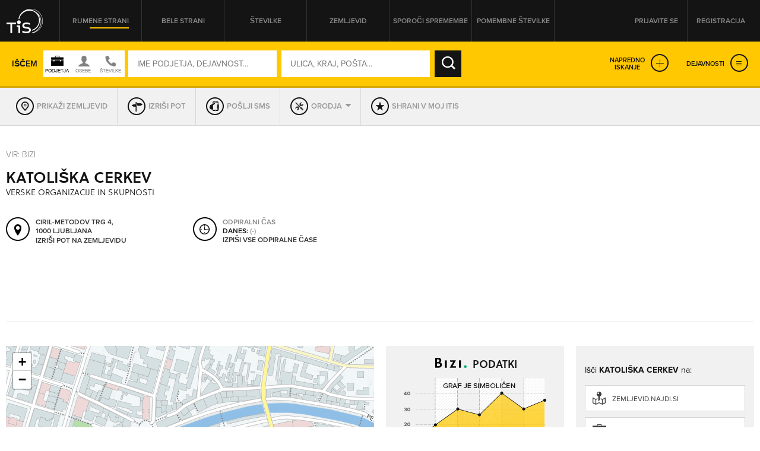

--- FILE ---
content_type: text/javascript
request_url: https://itis.siol.net/ScriptResource.axd?d=M-72GZfG-9UcZJdZ4W0AumWAOmie12jDWPV1YtBGOSeUfnsPkASq4lQIjVxEFOhUpEsKNiq6q1R4lkBrUnVhgDm40ir-PNuZFbFjSHEMS5exF1uMT1lctWw8gu1Fx9sch921fA2&t=705c9838
body_size: 4942
content:
// (c) 2010 CodePlex Foundation
(function(){var b="ExtendedAutoComplete";function a(){var o="itemOut",n="itemOver",m="itemSelected",l="hiding",k="shown",j="showing",i="populated",h="populating",z="showOnlyCurrentWordInCompletionListItem",y="completionListElementID",x="enableCaching",w="servicePath",v="serviceMethod",u="minimumPrefixLength",t="completionSetCount",s="completionList",r="completionInterval",g="black",f="white",e="hidden",q="mouseover",p="mousedown",d="blur",c=true,b=false,a=null;Type.registerNamespace("Sys.Extended.UI");Sys.Extended.UI.AutoCompleteBehavior=function(e){var d=this;Sys.Extended.UI.AutoCompleteBehavior.initializeBase(d,[e]);d._servicePath=a;d._serviceMethod=a;d._contextKey=a;d._useContextKey=b;d._minimumPrefixLength=3;d._completionSetCount=10;d._completionInterval=1e3;d._completionListElementID=a;d._completionListElement=a;d._textColor="windowtext";d._textBackground="window";d._popupBehavior=a;d._popupBehaviorHiddenHandler=a;d._onShowJson=a;d._onHideJson=a;d._timer=a;d._cache=a;d._currentPrefix=a;d._selectIndex=-1;d._focusHandler=a;d._blurHandler=a;d._bodyClickHandler=a;d._completionListBlurHandler=a;d._keyDownHandler=a;d._mouseDownHandler=a;d._mouseUpHandler=a;d._mouseOverHandler=a;d._tickHandler=a;d._enableCaching=c;d._flyoutHasFocus=b;d._textBoxHasFocus=b;d._completionListCssClass=a;d._completionListItemCssClass=a;d._highlightedItemCssClass=a;d._delimiterCharacters=a;d._firstRowSelected=b;d._showOnlyCurrentWordInCompletionListItem=b;d._webRequest=a};Sys.Extended.UI.AutoCompleteBehavior.prototype={initialize:function(){var b=this;Sys.Extended.UI.AutoCompleteBehavior.callBaseMethod(b,"initialize");$common.prepareHiddenElementForATDeviceUpdate();b._popupBehaviorHiddenHandler=Function.createDelegate(b,b._popupHidden);b._tickHandler=Function.createDelegate(b,b._onTimerTick);b._focusHandler=Function.createDelegate(b,b._onGotFocus);b._blurHandler=Function.createDelegate(b,b._onLostFocus);b._keyDownHandler=Function.createDelegate(b,b._onKeyDown);b._mouseDownHandler=Function.createDelegate(b,b._onListMouseDown);b._mouseUpHandler=Function.createDelegate(b,b._onListMouseUp);b._mouseOverHandler=Function.createDelegate(b,b._onListMouseOver);b._completionListBlurHandler=Function.createDelegate(b,b._onCompletionListBlur);b._bodyClickHandler=Function.createDelegate(b,b._onCompletionListBlur);b._timer=new Sys.Timer;b.initializeTimer(b._timer);var c=b.get_element();b.initializeTextBox(c);if(b._completionListElementID!==a)b._completionListElement=$get(b._completionListElementID);if(b._completionListElement==a){b._completionListElement=document.createElement("ul");b._completionListElement.id=b.get_id()+"_completionListElem";if(Sys.Browser.agent===Sys.Browser.Safari)document.body.appendChild(b._completionListElement);else c.parentNode.insertBefore(b._completionListElement,c.nextSibling)}b.initializeCompletionList(b._completionListElement);b._popupBehavior=$create(Sys.Extended.UI.PopupBehavior,{id:b.get_id()+"PopupBehavior",parentElement:c,positioningMode:Sys.Extended.UI.PositioningMode.BottomLeft},a,a,b._completionListElement);b._popupBehavior.add_hidden(b._popupBehaviorHiddenHandler);b._onShowJson&&b._popupBehavior.set_onShow(b._onShowJson);b._onHideJson&&b._popupBehavior.set_onHide(b._onHideJson)},dispose:function(){var b=this;b._onShowJson=a;b._onHideJson=a;if(b._popupBehavior){b._popupBehaviorHiddenHandler&&b._popupBehavior.remove_hidden(b._popupBehaviorHiddenHandler);b._popupBehavior.dispose();b._popupBehavior=a}if(b._timer){b._timer.dispose();b._timer=a}var c=b.get_element();if(c){$removeHandler(c,"focus",b._focusHandler);$removeHandler(c,d,b._blurHandler);$removeHandler(c,"keydown",b._keyDownHandler);$removeHandler(b._completionListElement,d,b._completionListBlurHandler);$removeHandler(b._completionListElement,p,b._mouseDownHandler);$removeHandler(b._completionListElement,"mouseup",b._mouseUpHandler);$removeHandler(b._completionListElement,q,b._mouseOverHandler)}if(b._bodyClickHandler){$removeHandler(document.body,"click",b._bodyClickHandler);b._bodyClickHandler=a}b._popupBehaviorHiddenHandler=a;b._tickHandler=a;b._focusHandler=a;b._blurHandler=a;b._keyDownHandler=a;b._completionListBlurHandler=a;b._mouseDownHandler=a;b._mouseUpHandler=a;b._mouseOverHandler=a;Sys.Extended.UI.AutoCompleteBehavior.callBaseMethod(b,"dispose")},initializeTimer:function(a){a.set_interval(this._completionInterval);a.add_tick(this._tickHandler)},initializeTextBox:function(a){a.autocomplete="off";$addHandler(a,"focus",this._focusHandler);$addHandler(a,d,this._blurHandler);$addHandler(a,"keydown",this._keyDownHandler)},initializeCompletionList:function(c){var b=this;if(b._completionListCssClass)Sys.UI.DomElement.addCssClass(c,b._completionListCssClass);else{var a=c.style;a.textAlign="left";a.visibility=e;a.cursor="default";a.listStyle="none";a.padding="0px";a.margin="0px! important";if(Sys.Browser.agent===Sys.Browser.Safari){a.border="solid 1px gray";a.backgroundColor=f;a.color=g}else{a.border="solid 1px buttonshadow";a.backgroundColor=b._textBackground;a.color=b._textColor}}$addHandler(c,p,b._mouseDownHandler);$addHandler(c,"mouseup",b._mouseUpHandler);$addHandler(c,q,b._mouseOverHandler);$addHandler(c,d,b._completionListBlurHandler);$addHandler(document.body,"click",b._bodyClickHandler)},_currentCompletionWord:function(){var b=this,f=b.get_element(),c=f.value,d=c;if(b.get_isMultiWord()){var a=b._getCurrentWordStartIndex(),e=b._getCurrentWordEndIndex(a);if(e<=a)d=c.substring(a);else d=c.substring(a,e)}return d},_getCursorIndex:function(){return this.get_element().selectionStart},_getCurrentWordStartIndex:function(){var a=this;for(var g=a.get_element(),f=g.value.substring(0,a._getCursorIndex()),b=0,c=-1,d=0;d<a._delimiterCharacters.length;++d){var e=f.lastIndexOf(a._delimiterCharacters.charAt(d));if(e>c)c=e}b=c;if(b>=a._getCursorIndex())b=0;return b<0?0:b+1},_getCurrentWordEndIndex:function(d){for(var e=this.get_element(),f=e.value.substring(d),a=0,c=0;c<this._delimiterCharacters.length;++c){var b=f.indexOf(this._delimiterCharacters.charAt(c));if(b>0&&(b<a||a==0))a=b}return a<=0?e.value.length:a+d},get_isMultiWord:function(){return this._delimiterCharacters!=a&&this._delimiterCharacters!=""},_getTextWithInsertedWord:function(d){var b=this,h=d,j=0,i=b.get_element(),c=i.value;if(b.get_isMultiWord()){var a=b._getCurrentWordStartIndex(),e=b._getCurrentWordEndIndex(a),f="",g="";if(a>0)f=c.substring(0,a);if(e>a)g=c.substring(e);h=f+d+g}return h},_hideCompletionList:function(){var a=new Sys.CancelEventArgs;this.raiseHiding(a);if(a.get_cancel())return;this.hidePopup()},showPopup:function(){this._popupBehavior.show();this.raiseShown(Sys.EventArgs.Empty)},hidePopup:function(){if(this._popupBehavior)this._popupBehavior.hide();else this._popupHidden()},_popupHidden:function(){var a=this;a._completionListElement.innerHTML="";a._selectIndex=-1;a._flyoutHasFocus=b;a.raiseHidden(Sys.EventArgs.Empty)},_highlightItem:function(d){var a=this;for(var h=a._completionListElement.childNodes,e=0;e<h.length;e++){var b=h[e];if(b._highlighted){if(a._completionListItemCssClass){Sys.UI.DomElement.removeCssClass(b,a._highlightedItemCssClass);Sys.UI.DomElement.addCssClass(b,a._completionListItemCssClass)}else if(Sys.Browser.agent===Sys.Browser.Safari){b.style.backgroundColor=f;b.style.color=g}else{b.style.backgroundColor=a._textBackground;b.style.color=a._textColor}a.raiseItemOut(new Sys.Extended.UI.AutoCompleteItemEventArgs(b,b.firstChild.nodeValue,b._value))}}if(a._highlightedItemCssClass){Sys.UI.DomElement.removeCssClass(d,a._completionListItemCssClass);Sys.UI.DomElement.addCssClass(d,a._highlightedItemCssClass)}else if(Sys.Browser.agent===Sys.Browser.Safari)d.style.backgroundColor="lemonchiffon";else{d.style.backgroundColor="highlight";d.style.color="highlighttext"}d._highlighted=c;a.raiseItemOver(new Sys.Extended.UI.AutoCompleteItemEventArgs(d,d.firstChild.nodeValue,d._value))},_onCompletionListBlur:function(){this._hideCompletionList()},_onListMouseDown:function(d){var a=this;if(d.target!==a._completionListElement){a._setText(d.target);a._flyoutHasFocus=b}else a._flyoutHasFocus=c},_onListMouseUp:function(){try{this.get_element().focus()}catch(b){}},_onListMouseOver:function(e){var a=this,c=e.target;if(c!==a._completionListElement)for(var d=a._completionListElement.childNodes,b=0;b<d.length;++b)if(c===d[b]){a._highlightItem(c);a._selectIndex=b;break}},_onGotFocus:function(){var a=this;a._textBoxHasFocus=c;a._flyoutHasFocus&&a._hideCompletionList();a._minimumPrefixLength==0&&!a.get_element().value&&a._timer.set_enabled(c)},_onKeyDown:function(d){var a=this;a._textBoxHasFocus=c;a._timer.set_enabled(b);var e=d.keyCode?d.keyCode:d.rawEvent.keyCode;if(e===Sys.UI.Key.esc){a._hideCompletionList();d.preventDefault()}else if(e===Sys.UI.Key.up){if(a._selectIndex>0){a._selectIndex--;a._handleScroll(a._completionListElement.childNodes[a._selectIndex],a._selectIndex);a._highlightItem(a._completionListElement.childNodes[a._selectIndex]);d.stopPropagation();d.preventDefault()}}else if(e===Sys.UI.Key.down){if(a._selectIndex<a._completionListElement.childNodes.length-1){a._selectIndex++;a._handleScroll(a._completionListElement.childNodes[a._selectIndex],a._selectIndex);a._highlightItem(a._completionListElement.childNodes[a._selectIndex]);d.stopPropagation();d.preventDefault()}}else if(e===Sys.UI.Key.enter)if(a._selectIndex!==-1){a._setText(a._completionListElement.childNodes[a._selectIndex]);d.preventDefault()}else a.hidePopup();else if(e===Sys.UI.Key.tab)a._selectIndex!==-1&&a._setText(a._completionListElement.childNodes[a._selectIndex]);else a._timer.set_enabled(c)},_handleScroll:function(e,c){var a=this._completionListElement,b=$common.getBounds(e),d=this._completionListElement.childNodes.length;if(b.height*c-(a.clientHeight+a.scrollTop)>=0)a.scrollTop+=b.height*c-(a.clientHeight+a.scrollTop)+b.height;if(b.height*(d-(c+1))-(a.scrollHeight-a.scrollTop)>=0)a.scrollTop-=b.height*(d-(c+1))-(a.scrollHeight-a.scrollTop)+b.height;if(a.scrollTop%b.height!==0)if(b.height*(c+1)-(a.clientHeight+a.scrollTop)>=0)a.scrollTop-=a.scrollTop%b.height;else a.scrollTop+=b.height-a.scrollTop%b.height},_handleFlyoutFocus:function(){var b=this;if(!b._textBoxHasFocus)if(!b._flyoutHasFocus){if(b._webRequest){b._webRequest.get_executor().abort();b._webRequest=a}b._hideCompletionList()}},_onLostFocus:function(){var a=this;a._textBoxHasFocus=b;a._timer.set_enabled(b);window.setTimeout(Function.createDelegate(a,a._handleFlyoutFocus),500)},_onMethodComplete:function(d,b){this._webRequest=a;this._update(b,d,c)},_onMethodFailed:function(){this._webRequest=a},_onTimerTick:function(g,e){var c=this;c._timer.set_enabled(b);if(c._servicePath&&c._serviceMethod){var d=c._currentCompletionWord();if(d.trim().length<c._minimumPrefixLength){c._currentPrefix=a;c._update("",a,b);return}if(c._currentPrefix!==d||d==""&&c._minimumPrefixLength==0){c._currentPrefix=d;if(d!=""&&c._cache&&c._cache[d]){c._update(d,c._cache[d],b);return}var e=new Sys.CancelEventArgs;c.raisePopulating(e);if(e.get_cancel())return;var f={prefixText:c._currentPrefix,count:c._completionSetCount};if(c._useContextKey)f.contextKey=c._contextKey;if(c._webRequest){c._webRequest.get_executor().abort();c._webRequest=a}c._webRequest=Sys.Net.WebServiceProxy.invoke(c.get_servicePath(),c.get_serviceMethod(),b,f,Function.createDelegate(c,c._onMethodComplete),Function.createDelegate(c,c._onMethodFailed),d);$common.updateFormToRefreshATDeviceBuffer()}}},_setText:function(d){var c=this,g=d&&d.firstChild?d.firstChild.nodeValue:a;c._timer.set_enabled(b);var f=c.get_element(),e=f.control,h=c._showOnlyCurrentWordInCompletionListItem?c._getTextWithInsertedWord(g):g;if(e&&e.set_text)e.set_text(h);else f.value=h;$common.tryFireEvent(f,"change");c.raiseItemSelected(new Sys.Extended.UI.AutoCompleteItemEventArgs(d,g,d?d._value:a));c._currentPrefix=c._currentCompletionWord();c._hideCompletionList()},_update:function(m,d,p){var b=this;if(p&&b.get_enableCaching()){if(!b._cache)b._cache={};b._cache[m]=d}if(!b._textBoxHasFocus||m!=b._currentCompletionWord()){b._hideCompletionList();return}if(d&&d.length){b._completionListElement.innerHTML="";b._selectIndex=-1;for(var j=a,h=a,k=a,i=0;i<d.length;i++){var c=a;if(b._completionListElementID)c=document.createElement("div");else c=document.createElement("li");if(j==a)j=c;try{var l=Sys.Serialization.JavaScriptSerializer.deserialize("("+d[i]+")");if(l&&l.First){h=l.First;k=l.Second}else{h=d[i];k=h}}catch(r){h=d[i];k=d[i]}var q=b._showOnlyCurrentWordInCompletionListItem?h:b._getTextWithInsertedWord(h);c.appendChild(document.createTextNode(q));c._value=k;c.__item="";if(b._completionListItemCssClass)Sys.UI.DomElement.addCssClass(c,b._completionListItemCssClass);else{var e=c.style;e.padding="0px";e.textAlign="left";e.textOverflow="ellipsis";if(Sys.Browser.agent===Sys.Browser.Safari){e.backgroundColor=f;e.color=g}else{e.backgroundColor=b._textBackground;e.color=b._textColor}}b._completionListElement.appendChild(c)}var o=$common.getBounds(b.get_element());b._completionListElement.style.width=Math.max(1,o.width-2)+"px";b._completionListElement.scrollTop=0;b.raisePopulated(Sys.EventArgs.Empty);var n=new Sys.CancelEventArgs;b.raiseShowing(n);if(!n.get_cancel()){b.showPopup();if(b._firstRowSelected&&j!=a){b._highlightItem(j);b._selectIndex=0}}}else b._hideCompletionList()},get_onShow:function(){return this._popupBehavior?this._popupBehavior.get_onShow():this._onShowJson},set_onShow:function(b){var a=this;if(a._popupBehavior)a._popupBehavior.set_onShow(b);else a._onShowJson=b;a.raisePropertyChanged("onShow")},get_onShowBehavior:function(){return this._popupBehavior?this._popupBehavior.get_onShowBehavior():a},onShow:function(){this._popupBehavior&&this._popupBehavior.onShow()},get_onHide:function(){return this._popupBehavior?this._popupBehavior.get_onHide():this._onHideJson},set_onHide:function(b){var a=this;if(a._popupBehavior)a._popupBehavior.set_onHide(b);else a._onHideJson=b;a.raisePropertyChanged("onHide")},get_onHideBehavior:function(){return this._popupBehavior?this._popupBehavior.get_onHideBehavior():a},onHide:function(){this._popupBehavior&&this._popupBehavior.onHide()},get_completionInterval:function(){return this._completionInterval},set_completionInterval:function(a){if(this._completionInterval!=a){this._completionInterval=a;this.raisePropertyChanged(r)}},get_completionList:function(){return this._completionListElement},set_completionList:function(a){if(this._completionListElement!=a){this._completionListElement=a;this.raisePropertyChanged(s)}},get_completionSetCount:function(){return this._completionSetCount},set_completionSetCount:function(a){if(this._completionSetCount!=a){this._completionSetCount=a;this.raisePropertyChanged(t)}},get_minimumPrefixLength:function(){return this._minimumPrefixLength},set_minimumPrefixLength:function(a){if(this._minimumPrefixLength!=a){this._minimumPrefixLength=a;this.raisePropertyChanged(u)}},get_serviceMethod:function(){return this._serviceMethod},set_serviceMethod:function(a){if(this._serviceMethod!=a){this._serviceMethod=a;this.raisePropertyChanged(v)}},get_servicePath:function(){return this._servicePath},set_servicePath:function(a){if(this._servicePath!=a){this._servicePath=a;this.raisePropertyChanged(w)}},get_contextKey:function(){return this._contextKey},set_contextKey:function(b){var a=this;if(a._contextKey!=b){a._contextKey=b;a.set_useContextKey(c);a.raisePropertyChanged("contextKey")}},get_useContextKey:function(){return this._useContextKey},set_useContextKey:function(a){if(this._useContextKey!=a){this._useContextKey=a;this.raisePropertyChanged("useContextKey")}},get_enableCaching:function(){return this._enableCaching},set_enableCaching:function(a){if(this._enableCaching!=a){this._enableCaching=a;this.raisePropertyChanged(x)}},get_completionListElementID:function(){return this._completionListElementID},set_completionListElementID:function(a){if(this._completionListElementID!=a){this._completionListElementID=a;this.raisePropertyChanged(y)}},get_completionListCssClass:function(){return this._completionListCssClass},set_completionListCssClass:function(a){if(this._completionListCssClass!=a){this._completionListCssClass=a;this.raisePropertyChanged("completionListCssClass")}},get_completionListItemCssClass:function(){return this._completionListItemCssClass},set_completionListItemCssClass:function(a){if(this._completionListItemCssClass!=a){this._completionListItemCssClass=a;this.raisePropertyChanged("completionListItemCssClass")}},get_highlightedItemCssClass:function(){return this._highlightedItemCssClass},set_highlightedItemCssClass:function(a){if(this._highlightedItemCssClass!=a){this._highlightedItemCssClass=a;this.raisePropertyChanged("highlightedItemCssClass")}},get_delimiterCharacters:function(){return this._delimiterCharacters},set_delimiterCharacters:function(a){if(this._delimiterCharacters!=a){this._delimiterCharacters=a;this.raisePropertyChanged("delimiterCharacters")}},get_firstRowSelected:function(){return this._firstRowSelected},set_firstRowSelected:function(a){if(this._firstRowSelected!=a){this._firstRowSelected=a;this.raisePropertyChanged("firstRowSelected")}},get_showOnlyCurrentWordInCompletionListItem:function(){return this._showOnlyCurrentWordInCompletionListItem},set_showOnlyCurrentWordInCompletionListItem:function(a){if(this._showOnlyCurrentWordInCompletionListItem!=a){this._showOnlyCurrentWordInCompletionListItem=a;this.raisePropertyChanged(z)}},add_populating:function(a){this.get_events().addHandler(h,a)},remove_populating:function(a){this.get_events().removeHandler(h,a)},raisePopulating:function(b){var a=this.get_events().getHandler(h);a&&a(this,b)},add_populated:function(a){this.get_events().addHandler(i,a)},remove_populated:function(a){this.get_events().removeHandler(i,a)},raisePopulated:function(b){var a=this.get_events().getHandler(i);a&&a(this,b)},add_showing:function(a){this.get_events().addHandler(j,a)},remove_showing:function(a){this.get_events().removeHandler(j,a)},raiseShowing:function(b){var a=this.get_events().getHandler(j);a&&a(this,b)},add_shown:function(a){this.get_events().addHandler(k,a)},remove_shown:function(a){this.get_events().removeHandler(k,a)},raiseShown:function(b){var a=this.get_events().getHandler(k);a&&a(this,b)},add_hiding:function(a){this.get_events().addHandler(l,a)},remove_hiding:function(a){this.get_events().removeHandler(l,a)},raiseHiding:function(b){var a=this.get_events().getHandler(l);a&&a(this,b)},add_hidden:function(a){this.get_events().addHandler(e,a)},remove_hidden:function(a){this.get_events().removeHandler(e,a)},raiseHidden:function(b){var a=this.get_events().getHandler(e);a&&a(this,b)},add_itemSelected:function(a){this.get_events().addHandler(m,a)},remove_itemSelected:function(a){this.get_events().removeHandler(m,a)},raiseItemSelected:function(b){var a=this.get_events().getHandler(m);a&&a(this,b)},add_itemOver:function(a){this.get_events().addHandler(n,a)},remove_itemOver:function(a){this.get_events().removeHandler(n,a)},raiseItemOver:function(b){var a=this.get_events().getHandler(n);a&&a(this,b)},add_itemOut:function(a){this.get_events().addHandler(o,a)},remove_itemOut:function(a){this.get_events().removeHandler(o,a)},raiseItemOut:function(b){var a=this.get_events().getHandler(o);a&&a(this,b)}};Sys.Extended.UI.AutoCompleteBehavior.registerClass("Sys.Extended.UI.AutoCompleteBehavior",Sys.Extended.UI.BehaviorBase);Sys.registerComponent(Sys.Extended.UI.AutoCompleteBehavior,{name:"autoComplete"});Sys.Extended.UI.AutoCompleteBehavior.descriptor={properties:[{name:r,type:Number},{name:s,isDomElement:c},{name:y,type:String},{name:t,type:Number},{name:u,type:Number},{name:v,type:String},{name:w,type:String},{name:x,type:Boolean},{name:z,type:Boolean}]};Sys.Extended.UI.AutoCompleteItemEventArgs=function(d,e,c){var b=this;Sys.Extended.UI.AutoCompleteItemEventArgs.initializeBase(b);b._item=d;b._text=e;b._value=c!==undefined?c:a};Sys.Extended.UI.AutoCompleteItemEventArgs.prototype={get_item:function(){return this._item},set_item:function(a){this._item=a},get_text:function(){return this._text},set_text:function(a){this._text=a},get_value:function(){return this._value},set_value:function(a){this._value=a}};Sys.Extended.UI.AutoCompleteItemEventArgs.registerClass("Sys.Extended.UI.AutoCompleteItemEventArgs",Sys.EventArgs)}if(window.Sys&&Sys.loader)Sys.loader.registerScript(b,["ExtendedTimer","ExtendedAnimationBehavior","ExtendedPopup"],a);else a()})();

--- FILE ---
content_type: application/javascript
request_url: https://itis.siol.net/js/perfect-scrollbar-0.4.8.with-mousewheel.min.js
body_size: 2719
content:
/*! perfect-scrollbar - v0.4.8
* http://noraesae.github.com/perfect-scrollbar/
* Copyright (c) 2014 Hyeonje Jun; Licensed MIT */
"use strict";(function(e){"function"==typeof define&&define.amd?define(["jquery"],e):e(jQuery)})(function(e){var n={wheelSpeed:10,wheelPropagation:!1,minScrollbarLength:null,useBothWheelAxes:!1,useKeyboard:!0,suppressScrollX:!1,suppressScrollY:!1,scrollXMarginOffset:0,scrollYMarginOffset:0},t=function(){var e=0;return function(){var n=e;return e+=1,".perfect-scrollbar-"+n}}();e.fn.perfectScrollbar=function(o,r){return this.each(function(){var l=e.extend(!0,{},n),s=e(this);if("object"==typeof o?e.extend(!0,l,o):r=o,"update"===r)return s.data("perfect-scrollbar-update")&&s.data("perfect-scrollbar-update")(),s;if("destroy"===r)return s.data("perfect-scrollbar-destroy")&&s.data("perfect-scrollbar-destroy")(),s;if(s.data("perfect-scrollbar"))return s.data("perfect-scrollbar");s.addClass("ps-container");var a,i,c,u,p,d,f,h,v,b,g=e("<div class='ps-scrollbar-x-rail'></div>").appendTo(s),m=e("<div class='ps-scrollbar-y-rail'></div>").appendTo(s),w=e("<div class='ps-scrollbar-x'></div>").appendTo(g),T=e("<div class='ps-scrollbar-y'></div>").appendTo(m),L=parseInt(g.css("bottom"),10),y=parseInt(m.css("right"),10),S=t(),I=function(e,n){var t=e+n,o=u-v;b=0>t?0:t>o?o:t;var r=parseInt(b*(d-u)/(u-v),10);s.scrollTop(r),g.css({bottom:L-r})},D=function(e,n){var t=e+n,o=c-f;h=0>t?0:t>o?o:t;var r=parseInt(h*(p-c)/(c-f),10);s.scrollLeft(r),m.css({right:y-r})},x=function(e){return l.minScrollbarLength&&(e=Math.max(e,l.minScrollbarLength)),e},k=function(){g.css({left:s.scrollLeft(),bottom:L-s.scrollTop(),width:c,display:a?"inherit":"none"}),m.css({top:s.scrollTop(),right:y-s.scrollLeft(),height:u,display:i?"inherit":"none"}),w.css({left:h,width:f}),T.css({top:b,height:v})},X=function(){c=s.width(),u=s.height(),p=s.prop("scrollWidth"),d=s.prop("scrollHeight"),!l.suppressScrollX&&p>c+l.scrollXMarginOffset?(a=!0,f=x(parseInt(c*c/p,10)),h=parseInt(s.scrollLeft()*(c-f)/(p-c),10)):(a=!1,f=0,h=0,s.scrollLeft(0)),!l.suppressScrollY&&d>u+l.scrollYMarginOffset?(i=!0,v=x(parseInt(u*u/d,10)),b=parseInt(s.scrollTop()*(u-v)/(d-u),10)):(i=!1,v=0,b=0,s.scrollTop(0)),b>=u-v&&(b=u-v),h>=c-f&&(h=c-f),k()},C=function(){var n,t;w.bind("mousedown"+S,function(e){t=e.pageX,n=w.position().left,g.addClass("in-scrolling"),e.stopPropagation(),e.preventDefault()}),e(document).bind("mousemove"+S,function(e){g.hasClass("in-scrolling")&&(D(n,e.pageX-t),e.stopPropagation(),e.preventDefault())}),e(document).bind("mouseup"+S,function(){g.hasClass("in-scrolling")&&g.removeClass("in-scrolling")}),n=t=null},Y=function(){var n,t;T.bind("mousedown"+S,function(e){t=e.pageY,n=T.position().top,m.addClass("in-scrolling"),e.stopPropagation(),e.preventDefault()}),e(document).bind("mousemove"+S,function(e){m.hasClass("in-scrolling")&&(I(n,e.pageY-t),e.stopPropagation(),e.preventDefault())}),e(document).bind("mouseup"+S,function(){m.hasClass("in-scrolling")&&m.removeClass("in-scrolling")}),n=t=null},P=function(e,n){var t=s.scrollTop();if(0===e){if(!i)return!1;if(0===t&&n>0||t>=d-u&&0>n)return!l.wheelPropagation}var o=s.scrollLeft();if(0===n){if(!a)return!1;if(0===o&&0>e||o>=p-c&&e>0)return!l.wheelPropagation}return!0},M=function(){var e=!1;s.bind("mousewheel"+S,function(n,t,o,r){l.useBothWheelAxes?i&&!a?r?s.scrollTop(s.scrollTop()-r*l.wheelSpeed):s.scrollTop(s.scrollTop()+o*l.wheelSpeed):a&&!i&&(o?s.scrollLeft(s.scrollLeft()+o*l.wheelSpeed):s.scrollLeft(s.scrollLeft()-r*l.wheelSpeed)):(s.scrollTop(s.scrollTop()-r*l.wheelSpeed),s.scrollLeft(s.scrollLeft()+o*l.wheelSpeed)),X(),e=P(o,r),e&&n.preventDefault()}),s.bind("MozMousePixelScroll"+S,function(n){e&&n.preventDefault()})},O=function(){var n=!1;s.bind("mouseenter"+S,function(){n=!0}),s.bind("mouseleave"+S,function(){n=!1});var t=!1;e(document).bind("keydown"+S,function(e){if(n){var o=0,r=0;switch(e.which){case 37:o=-3;break;case 38:r=3;break;case 39:o=3;break;case 40:r=-3;break;case 33:r=9;break;case 32:case 34:r=-9;break;case 35:r=-u;break;case 36:r=u;break;default:return}s.scrollTop(s.scrollTop()-r*l.wheelSpeed),s.scrollLeft(s.scrollLeft()+o*l.wheelSpeed),t=P(o,r),t&&e.preventDefault()}})},E=function(){var e=function(e){e.stopPropagation()};T.bind("click"+S,e),m.bind("click"+S,function(e){var n=parseInt(v/2,10),t=e.pageY-m.offset().top-n,o=u-v,r=t/o;0>r?r=0:r>1&&(r=1),s.scrollTop((d-u)*r)}),w.bind("click"+S,e),g.bind("click"+S,function(e){var n=parseInt(f/2,10),t=e.pageX-g.offset().left-n,o=c-f,r=t/o;0>r?r=0:r>1&&(r=1),s.scrollLeft((p-c)*r)})},A=function(){var n=function(e,n){s.scrollTop(s.scrollTop()-n),s.scrollLeft(s.scrollLeft()-e),X()},t={},o=0,r={},l=null,a=!1;e(window).bind("touchstart"+S,function(){a=!0}),e(window).bind("touchend"+S,function(){a=!1}),s.bind("touchstart"+S,function(e){var n=e.originalEvent.targetTouches[0];t.pageX=n.pageX,t.pageY=n.pageY,o=(new Date).getTime(),null!==l&&clearInterval(l),e.stopPropagation()}),s.bind("touchmove"+S,function(e){if(!a&&1===e.originalEvent.targetTouches.length){var l=e.originalEvent.targetTouches[0],s={};s.pageX=l.pageX,s.pageY=l.pageY;var i=s.pageX-t.pageX,c=s.pageY-t.pageY;n(i,c),t=s;var u=(new Date).getTime();r.x=i/(u-o),r.y=c/(u-o),o=u,e.preventDefault()}}),s.bind("touchend"+S,function(){clearInterval(l),l=setInterval(function(){return.01>Math.abs(r.x)&&.01>Math.abs(r.y)?(clearInterval(l),void 0):(n(30*r.x,30*r.y),r.x*=.8,r.y*=.8,void 0)},10)})},j=function(){s.bind("scroll"+S,function(){X()})},W=function(){s.unbind(S),e(window).unbind(S),e(document).unbind(S),s.data("perfect-scrollbar",null),s.data("perfect-scrollbar-update",null),s.data("perfect-scrollbar-destroy",null),w.remove(),T.remove(),g.remove(),m.remove(),w=T=c=u=p=d=f=h=L=v=b=y=null},H=function(n){s.addClass("ie").addClass("ie"+n);var t=function(){var n=function(){e(this).addClass("hover")},t=function(){e(this).removeClass("hover")};s.bind("mouseenter"+S,n).bind("mouseleave"+S,t),g.bind("mouseenter"+S,n).bind("mouseleave"+S,t),m.bind("mouseenter"+S,n).bind("mouseleave"+S,t),w.bind("mouseenter"+S,n).bind("mouseleave"+S,t),T.bind("mouseenter"+S,n).bind("mouseleave"+S,t)},o=function(){k=function(){w.css({left:h+s.scrollLeft(),bottom:L,width:f}),T.css({top:b+s.scrollTop(),right:y,height:v}),w.hide().show(),T.hide().show()}};6===n&&(t(),o())},B="ontouchstart"in window||window.DocumentTouch&&document instanceof window.DocumentTouch,K=function(){var e=navigator.userAgent.toLowerCase().match(/(msie) ([\w.]+)/);e&&"msie"===e[1]&&H(parseInt(e[2],10)),X(),j(),C(),Y(),E(),B&&A(),s.mousewheel&&M(),l.useKeyboard&&O(),s.data("perfect-scrollbar",s),s.data("perfect-scrollbar-update",X),s.data("perfect-scrollbar-destroy",W)};return K(),s})}}),function(e){function n(n){var t=n||window.event,o=[].slice.call(arguments,1),r=0,l=0,s=0;return n=e.event.fix(t),n.type="mousewheel",t.wheelDelta&&(r=t.wheelDelta/120),t.detail&&(r=-t.detail/3),s=r,void 0!==t.axis&&t.axis===t.HORIZONTAL_AXIS&&(s=0,l=-1*r),void 0!==t.wheelDeltaY&&(s=t.wheelDeltaY/120),void 0!==t.wheelDeltaX&&(l=-1*t.wheelDeltaX/120),o.unshift(n,r,l,s),(e.event.dispatch||e.event.handle).apply(this,o)}var t=["DOMMouseScroll","mousewheel"];if(e.event.fixHooks)for(var o=t.length;o;)e.event.fixHooks[t[--o]]=e.event.mouseHooks;e.event.special.mousewheel={setup:function(){if(this.addEventListener)for(var e=t.length;e;)this.addEventListener(t[--e],n,!1);else this.onmousewheel=n},teardown:function(){if(this.removeEventListener)for(var e=t.length;e;)this.removeEventListener(t[--e],n,!1);else this.onmousewheel=null}},e.fn.extend({mousewheel:function(e){return e?this.bind("mousewheel",e):this.trigger("mousewheel")},unmousewheel:function(e){return this.unbind("mousewheel",e)}})}(jQuery);